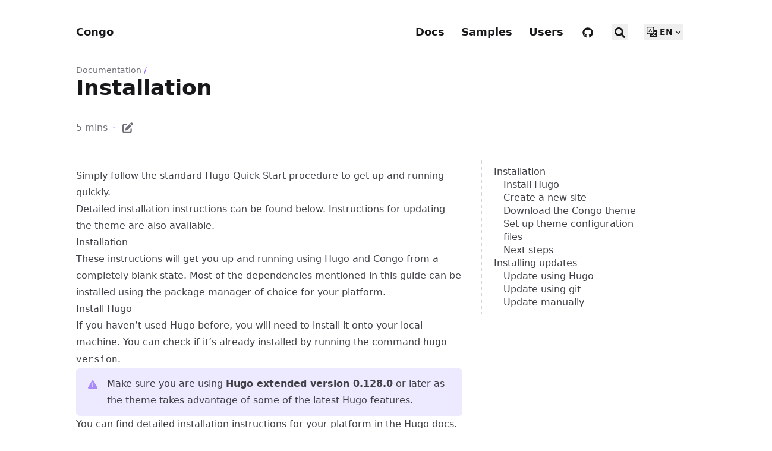

--- FILE ---
content_type: text/html; charset=utf-8
request_url: https://jpanther.github.io/congo/docs/installation/
body_size: 9591
content:
<!doctype html><html lang=en-AU dir=ltr class=scroll-smooth data-default-appearance=light data-auto-appearance=true><head><meta charset=utf-8><meta name=viewport content="width=device-width,initial-scale=1"><meta name=theme-color content="#FFFFFF"><title>Installation &#183; Congo</title><meta name=title content="Installation &#183; Congo"><script type=text/javascript src=https://jpanther.github.io/congo/js/appearance.min.8a082f81b27f3cb2ee528df0b0bdc39787034cf2cc34d4669fbc9977c929023c.js integrity="sha256-iggvgbJ/PLLuUo3wsL3Dl4cDTPLMNNRmn7yZd8kpAjw="></script><link type=text/css rel=stylesheet href=https://jpanther.github.io/congo/css/main.bundle.min.100caa677b4bc416cdd884107b203b4869f9b413a19aa57d12069fb826f1abe9.css integrity="sha256-EAyqZ3tLxBbN2IQQeyA7SGn5tBOhmqV9EgafuCbxq+k="><script defer type=text/javascript id=script-bundle src=https://jpanther.github.io/congo/js/main.bundle.min.06491ef3124aa9851f72f3ba4d90475b4f6ea18c6b5a886c054791a579c22c07.js integrity="sha256-Bkke8xJKqYUfcvO6TZBHW09uoYxrWohsBUeRpXnCLAc=" data-copy=Copy data-copied=Copied></script><meta name=description content="
      How to install the Congo theme.
    "><link rel=canonical href=https://jpanther.github.io/congo/docs/installation/><link rel=apple-touch-icon sizes=180x180 href=/congo/apple-touch-icon.png><link rel=icon type=image/png sizes=32x32 href=/congo/favicon-32x32.png><link rel=icon type=image/png sizes=16x16 href=/congo/favicon-16x16.png><link rel=manifest href=/congo/site.webmanifest><meta property="og:url" content="https://jpanther.github.io/congo/docs/installation/"><meta property="og:site_name" content="Congo"><meta property="og:title" content="Installation"><meta property="og:description" content="How to install the Congo theme."><meta property="og:locale" content="en_AU"><meta property="og:type" content="article"><meta property="article:section" content="docs"><meta property="article:published_time" content="2020-08-16T00:00:00+00:00"><meta property="article:modified_time" content="2020-08-16T00:00:00+00:00"><meta property="article:tag" content="Installation"><meta property="article:tag" content="Docs"><meta name=twitter:card content="summary"><meta name=twitter:title content="Installation"><meta name=twitter:description content="How to install the Congo theme."><script type=application/ld+json>{"@context":"https://schema.org","@type":"Article","articleSection":"Documentation","name":"Installation","headline":"Installation","description":"How to install the Congo theme.","abstract":"Learn how to get up and running using Hugo and Congo from a completely blank state. It\u0026rsquo;s the best place to start if you\u0026rsquo;re a new user.","inLanguage":"en-AU","url":"https:\/\/jpanther.github.io\/congo\/docs\/installation\/","author":{"@type":"Person","name":"Congo"},"copyrightYear":"2020","dateCreated":"2020-08-16T00:00:00\u002b00:00","datePublished":"2020-08-16T00:00:00\u002b00:00","dateModified":"2020-08-16T00:00:00\u002b00:00","keywords":["installation","docs"],"mainEntityOfPage":"true","wordCount":"999"}</script><script type=application/ld+json>{"@context":"https://schema.org","@type":"BreadcrumbList","itemListElement":[{"@type":"ListItem","item":"https://jpanther.github.io/congo/","name":"Welcome to Congo! Tada","position":1},{"@type":"ListItem","item":"https://jpanther.github.io/congo/docs/","name":"Documentation","position":2},{"@type":"ListItem","name":"Installation","position":3}]}</script><meta name=author content="Congo"><link href=https://twitter.com/ rel=me><link href=https://facebook.com/ rel=me><link href=https://linkedin.com/ rel=me><link href=https://youtube.com/ rel=me></head><body class="m-auto flex h-screen max-w-7xl flex-col bg-neutral px-6 text-lg leading-7 text-neutral-900 dark:bg-neutral-800 dark:text-neutral sm:px-14 md:px-24 lg:px-32"><div id=the-top class="absolute flex self-center"><a class="-translate-y-8 rounded-b-lg bg-primary-200 px-3 py-1 text-sm focus:translate-y-0 dark:bg-neutral-600" href=#main-content><span class="pe-2 font-bold text-primary-600 dark:text-primary-400">&darr;</span>Skip to main content</a></div><header class="py-6 font-semibold text-neutral-900 dark:text-neutral sm:py-10 print:hidden"><nav class="flex items-start justify-between sm:items-center"><div class="flex flex-row items-center"><a class="decoration-primary-500 hover:underline hover:decoration-2 hover:underline-offset-2" rel=me href=/congo/>Congo</a></div><ul class="flex list-none flex-col text-end sm:flex-row"><li class="group mb-1 sm:mb-0 sm:me-7 sm:last:me-0.5"><a href=/congo/docs/ title=Documentation><span class="decoration-primary-500 group-hover:underline group-hover:decoration-2 group-hover:underline-offset-2">Docs</span></a></li><li class="group mb-1 sm:mb-0 sm:me-7 sm:last:me-0.5"><a href=/congo/samples/ title="Content Samples"><span class="decoration-primary-500 group-hover:underline group-hover:decoration-2 group-hover:underline-offset-2">Samples</span></a></li><li class="group mb-1 sm:mb-0 sm:me-7 sm:last:me-0.5"><a href=/congo/users/ title=Users><span class="decoration-primary-500 group-hover:underline group-hover:decoration-2 group-hover:underline-offset-2">Users</span></a></li><li class="group mb-1 sm:mb-0 sm:me-7 sm:last:me-0.5"><a href=https://github.com/jpanther/congo title target=_blank><span class="group-dark:hover:text-primary-400 transition-colors group-hover:text-primary-600"><span class="icon relative inline-block px-1 align-text-bottom"><svg viewBox="0 0 496 512"><path fill="currentColor" d="M165.9 397.4c0 2-2.3 3.6-5.2 3.6-3.3.3-5.6-1.3-5.6-3.6.0-2 2.3-3.6 5.2-3.6 3-.3 5.6 1.3 5.6 3.6zm-31.1-4.5c-.7 2 1.3 4.3 4.3 4.9 2.6 1 5.6.0 6.2-2s-1.3-4.3-4.3-5.2c-2.6-.7-5.5.3-6.2 2.3zm44.2-1.7c-2.9.7-4.9 2.6-4.6 4.9.3 2 2.9 3.3 5.9 2.6 2.9-.7 4.9-2.6 4.6-4.6-.3-1.9-3-3.2-5.9-2.9zM244.8 8C106.1 8 0 113.3.0 252c0 110.9 69.8 205.8 169.5 239.2 12.8 2.3 17.3-5.6 17.3-12.1.0-6.2-.3-40.4-.3-61.4.0.0-70 15-84.7-29.8.0.0-11.4-29.1-27.8-36.6.0.0-22.9-15.7 1.6-15.4.0.0 24.9 2 38.6 25.8 21.9 38.6 58.6 27.5 72.9 20.9 2.3-16 8.8-27.1 16-33.7-55.9-6.2-112.3-14.3-112.3-110.5.0-27.5 7.6-41.3 23.6-58.9-2.6-6.5-11.1-33.3 2.6-67.9 20.9-6.5 69 27 69 27 20-5.6 41.5-8.5 62.8-8.5s42.8 2.9 62.8 8.5c0 0 48.1-33.6 69-27 13.7 34.7 5.2 61.4 2.6 67.9 16 17.7 25.8 31.5 25.8 58.9.0 96.5-58.9 104.2-114.8 110.5 9.2 7.9 17 22.9 17 46.4.0 33.7-.3 75.4-.3 83.6.0 6.5 4.6 14.4 17.3 12.1C428.2 457.8 496 362.9 496 252 496 113.3 383.5 8 244.8 8zM97.2 352.9c-1.3 1-1 3.3.7 5.2 1.6 1.6 3.9 2.3 5.2 1 1.3-1 1-3.3-.7-5.2-1.6-1.6-3.9-2.3-5.2-1zm-10.8-8.1c-.7 1.3.3 2.9 2.3 3.9 1.6 1 3.6.7 4.3-.7.7-1.3-.3-2.9-2.3-3.9-2-.6-3.6-.3-4.3.7zm32.4 35.6c-1.6 1.3-1 4.3 1.3 6.2 2.3 2.3 5.2 2.6 6.5 1 1.3-1.3.7-4.3-1.3-6.2-2.2-2.3-5.2-2.6-6.5-1zm-11.4-14.7c-1.6 1-1.6 3.6.0 5.9 1.6 2.3 4.3 3.3 5.6 2.3 1.6-1.3 1.6-3.9.0-6.2-1.4-2.3-4-3.3-5.6-2z"/></svg></span></span></a></li><li class="group mb-1 sm:mb-0 sm:me-7 sm:last:me-0.5"><button id=search-button-1 title="Search (/)">
<span class="group-dark:hover:text-primary-400 transition-colors group-hover:text-primary-600"><span class="icon relative inline-block px-1 align-text-bottom"><svg aria-hidden="true" focusable="false" data-prefix="fas" data-icon="search" class="svg-inline--fa fa-search fa-w-16" role="img" viewBox="0 0 512 512"><path fill="currentColor" d="M505 442.7 405.3 343c-4.5-4.5-10.6-7-17-7H372c27.6-35.3 44-79.7 44-128C416 93.1 322.9.0 208 0S0 93.1.0 208s93.1 208 208 208c48.3.0 92.7-16.4 128-44v16.3c0 6.4 2.5 12.5 7 17l99.7 99.7c9.4 9.4 24.6 9.4 33.9.0l28.3-28.3c9.4-9.4 9.4-24.6.1-34zM208 336c-70.7.0-128-57.2-128-128 0-70.7 57.2-128 128-128 70.7.0 128 57.2 128 128 0 70.7-57.2 128-128 128z"/></svg>
</span></span><span class="decoration-primary-500 group-hover:underline group-hover:decoration-2 group-hover:underline-offset-2"></span></button></li><li class="group mb-1 sm:mb-0 sm:me-7 sm:last:me-0.5"><div class="group relative"><button class="group-dark:hover:text-primary-400 flex w-full items-center justify-end transition-colors group-hover:text-primary-600">
<span class="icon relative inline-block px-1 align-text-bottom"><svg viewBox="0 0 16 16"><path fill="currentColor" d="M4.545 6.714 4.11 8H3l1.862-5h1.284L8 8H6.833l-.435-1.286H4.545zm1.634-.736L5.5 3.956h-.049l-.679 2.022H6.18z"/><path fill="currentColor" d="M0 2a2 2 0 012-2h7a2 2 0 012 2v3h3a2 2 0 012 2v7a2 2 0 01-2 2H7a2 2 0 01-2-2v-3H2A2 2 0 010 9V2zm2-1A1 1 0 001 2v7a1 1 0 001 1h7a1 1 0 001-1V2A1 1 0 009 1H2zm7.138 9.995c.193.301.402.583.63.846-.748.575-1.673 1.001-2.768 1.292.178.217.451.635.555.867 1.125-.359 2.08-.844 2.886-1.494.777.665 1.739 1.165 2.93 1.472.133-.254.414-.673.629-.89-1.125-.253-2.057-.694-2.82-1.284.681-.747 1.222-1.651 1.621-2.757H14V8h-3v1.047h.765c-.318.844-.74 1.546-1.272 2.13a6.066 6.066.0 01-.415-.492 1.988 1.988.0 01-.94.31z"/></svg>
</span><span class=text-sm>EN</span><span class=text-[0.6rem]><span class="icon relative inline-block px-1 align-text-bottom"><svg viewBox="0 0 512 512"><path fill="currentColor" d="M233.4 406.6c12.5 12.5 32.8 12.5 45.3.0l192-192c12.5-12.5 12.5-32.8.0-45.3s-32.8-12.5-45.3.0L256 338.7 86.6 169.4c-12.5-12.5-32.8-12.5-45.3.0s-12.5 32.8.0 45.3l192 192z"/></svg></span></span></button><div class="invisible w-full bg-transparent group-hover:visible"></div><div class="invisible absolute z-50 flex flex-col whitespace-nowrap rounded border border-neutral-300 bg-neutral text-start text-base shadow group-hover:visible ltr:right-0 rtl:left-0 dark:border-neutral-600 dark:bg-neutral-800"><div class="flex flex-grow"><a href=https://jpanther.github.io/congo/docs/installation/ class="flex w-full items-center justify-between bg-primary-100 px-2 py-1 dark:bg-primary-900">English (Australia)<span class="ms-2 w-6 text-primary-600 dark:text-primary-400"><span class="icon relative inline-block px-1 align-text-bottom"><svg viewBox="0 0 448 512"><path fill="currentColor" d="M438.6 105.4c12.5 12.5 12.5 32.7.0 45.2l-256 256c-12.5 12.5-32.7 12.5-45.2.0L9.372 278.6c-12.496-12.5-12.496-32.7.0-45.2 12.498-12.5 32.758-12.5 45.258.0L159.1 338.7 393.4 105.4c12.5-12.52 32.7-12.52 45.2.0h0z"/></svg></span></span></a></div><div class="flex flex-grow"><a href=https://jpanther.github.io/congo/ja/docs/installation/ class="w-full py-1 pe-10 ps-2 decoration-primary-500 hover:underline hover:decoration-2 hover:underline-offset-2">日本語</a></div><div class="flex flex-grow"><a href=https://jpanther.github.io/congo/zh-hans/docs/installation/ class="w-full py-1 pe-10 ps-2 decoration-primary-500 hover:underline hover:decoration-2 hover:underline-offset-2">简体中文</a></div></div></div></li></ul></nav></header><div class="relative flex grow flex-col"><main id=main-content class=grow><article><header class=max-w-prose><ol class="text-sm text-neutral-500 dark:text-neutral-400 print:hidden"><li class="hidden inline"><a class="dark:underline-neutral-600 decoration-neutral-300 hover:underline" href=https://jpanther.github.io/congo/>Welcome to Congo! :tada:</a><span class="px-1 text-primary-500">/</span></li><li class=inline><a class="dark:underline-neutral-600 decoration-neutral-300 hover:underline" href=https://jpanther.github.io/congo/docs/>Documentation</a><span class="px-1 text-primary-500">/</span></li><li class="hidden inline"><a class="dark:underline-neutral-600 decoration-neutral-300 hover:underline" href=https://jpanther.github.io/congo/docs/installation/>Installation</a><span class="px-1 text-primary-500">/</span></li></ol><h1 class="mb-8 mt-0 text-4xl font-extrabold text-neutral-900 dark:text-neutral">Installation</h1><div class="mb-10 text-base text-neutral-500 dark:text-neutral-400 print:hidden"><div class="flex flex-row flex-wrap items-center"><span title="Reading time">5 mins</span><span class="px-2 text-primary-500">&#183;</span>
<span class=mb-[2px]><a href=https://github.com/jpanther/congo/tree/dev/exampleSite/content/docs/installation/index.md class="text-lg hover:text-primary-500" rel="noopener noreferrer" target=_blank title="Edit content"><span class="icon relative inline-block px-1 align-text-bottom"><svg viewBox="0 0 512 512"><path fill="currentColor" d="M490.3 40.4c21.9 21.87 21.9 57.33.0 79.2l-30 30.1-98-97.98 30.1-30.06C414.3-.2135 449.7-.2135 471.6 21.66L490.3 40.4zM172.4 241.7 339.7 74.34l98 97.96L270.3 339.6C264.2 345.8 256.7 350.4 248.4 353.2l-88.8 29.6C150.1 385.6 141.5 383.4 135 376.1 128.6 370.5 126.4 361 129.2 352.4l29.6-88.8C161.6 255.3 166.2 247.8 172.4 241.7v0zM192 63.1c17.7.0 32 15.23 32 32 0 18.6-14.3 32-32 32H96c-17.67.0-32 15.2-32 32V416c0 17.7 14.33 32 32 32H352c17.7.0 32-14.3 32-32V319.1c0-16.8 14.3-32 32-32s32 15.2 32 32V416c0 53-43 96-96 96H96c-53.02.0-96-43-96-96V159.1c0-53 42.98-96 96-96h96z"/></svg></span></a></span></div></div></header><section class="prose mt-0 flex max-w-full flex-col dark:prose-invert lg:flex-row"><div class="order-first px-0 lg:order-last lg:max-w-xs lg:ps-8"><div class="toc pe-5 lg:sticky lg:top-10 print:hidden"><details open class="-ms-5 mt-0 overflow-hidden rounded-lg ps-5"><summary class="block cursor-pointer bg-neutral-100 py-1 ps-5 text-lg font-semibold text-neutral-800 dark:bg-neutral-700 dark:text-neutral-100 lg:hidden">Table of Contents</summary><div class="border-s border-dotted border-neutral-300 py-2 ps-5 dark:border-neutral-600"><nav id=TableOfContents><ul><li><a href=#installation>Installation</a><ul><li><a href=#install-hugo>Install Hugo</a></li><li><a href=#create-a-new-site>Create a new site</a></li><li><a href=#download-the-congo-theme>Download the Congo theme</a></li><li><a href=#set-up-theme-configuration-files>Set up theme configuration files</a></li><li><a href=#next-steps>Next steps</a></li></ul></li><li><a href=#installing-updates>Installing updates</a><ul><li><a href=#update-using-hugo>Update using Hugo</a></li><li><a href=#update-using-git>Update using git</a></li><li><a href=#update-manually>Update manually</a></li></ul></li></ul></nav></div></details></div></div><div class="min-h-0 min-w-0 max-w-prose grow"><p>Simply follow the standard Hugo <a href=https://gohugo.io/getting-started/quick-start/ target=_blank rel=noreferrer>Quick Start</a> procedure to get up and running quickly.</p><p>Detailed installation instructions can be found below. Instructions for <a href=#installing-updates>updating the theme</a> are also available.</p><h2 id=installation class="relative group">Installation <span class="absolute top-0 w-6 transition-opacity opacity-0 -start-6 not-prose group-hover:opacity-100"><a class="group-hover:text-primary-300 dark:group-hover:text-neutral-700" style=text-decoration-line:none!important href=#installation aria-label=Anchor>#</a></span></h2><p>These instructions will get you up and running using Hugo and Congo from a completely blank state. Most of the dependencies mentioned in this guide can be installed using the package manager of choice for your platform.</p><h3 id=install-hugo class="relative group">Install Hugo <span class="absolute top-0 w-6 transition-opacity opacity-0 -start-6 not-prose group-hover:opacity-100"><a class="group-hover:text-primary-300 dark:group-hover:text-neutral-700" style=text-decoration-line:none!important href=#install-hugo aria-label=Anchor>#</a></span></h3><p>If you haven&rsquo;t used Hugo before, you will need to <a href=https://gohugo.io/getting-started/installing target=_blank rel=noreferrer>install it onto your local machine</a>. You can check if it&rsquo;s already installed by running the command <code>hugo version</code>.</p><div class="flex rounded-md bg-primary-100 px-4 py-3 dark:bg-primary-900"><span class="pe-3 text-primary-400"><span class="icon relative inline-block px-1 align-text-bottom"><svg viewBox="0 0 512 512"><path fill="currentColor" d="M506.3 417 293 53c-16.33-28-57.54-28-73.98.0l-213.2 364C-10.59 444.9 9.849 480 42.74 480h426.6c32.76.0 53.26-35 36.96-63zM232 168c0-13.25 10.75-24 24-24s24 10.8 24 24v128c0 13.25-10.75 24-23.1 24S232 309.3 232 296V168zm24 248c-17.36.0-31.44-14.08-31.44-31.44s14.07-31.44 31.44-31.44 31.44 14.08 31.44 31.44C287.4 401.9 273.4 416 256 416z"/></svg>
</span></span><span class=dark:text-neutral-300>Make sure you are using <strong>Hugo extended version 0.128.0</strong> or later as the theme takes advantage of some of the latest Hugo features.</span></div><p>You can find detailed installation instructions for your platform in the <a href=https://gohugo.io/getting-started/installing target=_blank rel=noreferrer>Hugo docs</a>.</p><h3 id=create-a-new-site class="relative group">Create a new site <span class="absolute top-0 w-6 transition-opacity opacity-0 -start-6 not-prose group-hover:opacity-100"><a class="group-hover:text-primary-300 dark:group-hover:text-neutral-700" style=text-decoration-line:none!important href=#create-a-new-site aria-label=Anchor>#</a></span></h3><p>Run the command <code>hugo new site mywebsite</code> to create a new Hugo site in a directory named <code>mywebsite</code>.</p><p>Note that you can name the project directory whatever you choose, but the instructions below will assume it&rsquo;s named <code>mywebsite</code>. If you use a different name, be sure to substitute it accordingly.</p><h3 id=download-the-congo-theme class="relative group">Download the Congo theme <span class="absolute top-0 w-6 transition-opacity opacity-0 -start-6 not-prose group-hover:opacity-100"><a class="group-hover:text-primary-300 dark:group-hover:text-neutral-700" style=text-decoration-line:none!important href=#download-the-congo-theme aria-label=Anchor>#</a></span></h3><p>There several different ways to install the Congo theme into your Hugo website. From easiest to most difficult to install and maintain, they are:</p><ul><li><a href=#install-using-hugo>Hugo module</a> (recommended)</li><li><a href=#install-using-git>Git submodule</a></li><li><a href=#install-manually>Manual file copy</a></li></ul><p>If you&rsquo;re unsure, choose the Hugo module method.</p><h4 id=install-using-hugo class="relative group">Install using Hugo <span class="absolute top-0 w-6 transition-opacity opacity-0 -start-6 not-prose group-hover:opacity-100"><a class="group-hover:text-primary-300 dark:group-hover:text-neutral-700" style=text-decoration-line:none!important href=#install-using-hugo aria-label=Anchor>#</a></span></h4><p>This method is the quickest and easiest for keeping the theme up-to-date. Hugo uses <strong>Go</strong> to initialise and manage modules so you need to ensure you have <code>go</code> installed before proceeding.</p><ol><li><p><a href=https://golang.org/dl/ target=_blank rel=noreferrer>Download</a> and install Go. You can check if it&rsquo;s already installed by using the command <code>go version</code>.</p><div class="flex rounded-md bg-primary-100 px-4 py-3 dark:bg-primary-900"><span class="pe-3 text-primary-400"><span class="icon relative inline-block px-1 align-text-bottom"><svg viewBox="0 0 512 512"><path fill="currentColor" d="M506.3 417 293 53c-16.33-28-57.54-28-73.98.0l-213.2 364C-10.59 444.9 9.849 480 42.74 480h426.6c32.76.0 53.26-35 36.96-63zM232 168c0-13.25 10.75-24 24-24s24 10.8 24 24v128c0 13.25-10.75 24-23.1 24S232 309.3 232 296V168zm24 248c-17.36.0-31.44-14.08-31.44-31.44s14.07-31.44 31.44-31.44 31.44 14.08 31.44 31.44C287.4 401.9 273.4 416 256 416z"/></svg>
</span></span><span class=dark:text-neutral-300>Make sure you are using <strong>Go version 1.12</strong> or later as Hugo requires this for modules to work correctly.</span></div></li><li><p>From your Hugo project directory (that you created above), initialise modules for your website:</p><div class=highlight><pre tabindex=0 class=chroma><code class=language-shell data-lang=shell><span class=line><span class=cl><span class=c1># If you&#39;re managing your project on GitHub</span>
</span></span><span class=line><span class=cl>hugo mod init github.com/&lt;username&gt;/&lt;repo-name&gt;
</span></span><span class=line><span class=cl>
</span></span><span class=line><span class=cl><span class=c1># If you&#39;re managing your project locally</span>
</span></span><span class=line><span class=cl>hugo mod init my-project
</span></span></code></pre></div></li><li><p>Add the theme to your configuration by creating a new file <code>config/_default/module.toml</code> and adding the following:</p><div class=highlight><pre tabindex=0 class=chroma><code class=language-toml data-lang=toml><span class=line><span class=cl><span class=p>[[</span><span class=nx>imports</span><span class=p>]]</span>
</span></span><span class=line><span class=cl><span class=nx>path</span> <span class=p>=</span> <span class=s2>&#34;github.com/jpanther/congo/v2&#34;</span>
</span></span></code></pre></div></li><li><p>Start your server using <code>hugo server</code> and the theme will be downloaded automatically.</p></li><li><p>Continue to <a href=#set-up-theme-configuration-files>set up the theme configuration files</a>.</p></li></ol><h4 id=install-using-git class="relative group">Install using git <span class="absolute top-0 w-6 transition-opacity opacity-0 -start-6 not-prose group-hover:opacity-100"><a class="group-hover:text-primary-300 dark:group-hover:text-neutral-700" style=text-decoration-line:none!important href=#install-using-git aria-label=Anchor>#</a></span></h4><p>For this method you&rsquo;ll need to ensure you have <strong>Git</strong> installed on your local machine.</p><p>Change into the directory for your Hugo website (that you created above), initialise a new <code>git</code> repository and add Congo as a submodule.</p><div class=highlight><pre tabindex=0 class=chroma><code class=language-bash data-lang=bash><span class=line><span class=cl><span class=nb>cd</span> mywebsite
</span></span><span class=line><span class=cl>git init
</span></span><span class=line><span class=cl>git submodule add -b stable https://github.com/jpanther/congo.git themes/congo
</span></span></code></pre></div><p>Then continue to <a href=#set-up-theme-configuration-files>set up the theme configuration files</a>.</p><h4 id=install-manually class="relative group">Install manually <span class="absolute top-0 w-6 transition-opacity opacity-0 -start-6 not-prose group-hover:opacity-100"><a class="group-hover:text-primary-300 dark:group-hover:text-neutral-700" style=text-decoration-line:none!important href=#install-manually aria-label=Anchor>#</a></span></h4><ol><li><p>Download the latest release of the theme source code.</p><a class="inline-block !rounded-md bg-primary-600 px-4 py-1 !text-neutral !no-underline hover:!bg-primary-500 dark:bg-primary-800 dark:hover:!bg-primary-700" href=https://github.com/jpanther/congo/releases/latest target=_blank role=button>Download from Github</a></li><li><p>Extract the archive, rename the folder to <code>congo</code> and move it to the <code>themes/</code> directory inside your Hugo project&rsquo;s root folder.</p></li><li><p>Continue to <a href=#set-up-theme-configuration-files>set up the theme configuration files</a>.</p></li></ol><h3 id=set-up-theme-configuration-files class="relative group">Set up theme configuration files <span class="absolute top-0 w-6 transition-opacity opacity-0 -start-6 not-prose group-hover:opacity-100"><a class="group-hover:text-primary-300 dark:group-hover:text-neutral-700" style=text-decoration-line:none!important href=#set-up-theme-configuration-files aria-label=Anchor>#</a></span></h3><p>In the root folder of your website, delete the <code>hugo.toml</code> file that was generated by Hugo. Copy the <code>*.toml</code> config files from the theme into your <code>config/_default/</code> folder. This will ensure you have all the correct theme settings and will enable you to easily customise the theme to your needs.</p><div class="flex rounded-md bg-primary-100 px-4 py-3 dark:bg-primary-900"><span class="pe-3 text-primary-400"><span class="icon relative inline-block px-1 align-text-bottom"><svg viewBox="0 0 512 512"><path fill="currentColor" d="M506.3 417 293 53c-16.33-28-57.54-28-73.98.0l-213.2 364C-10.59 444.9 9.849 480 42.74 480h426.6c32.76.0 53.26-35 36.96-63zM232 168c0-13.25 10.75-24 24-24s24 10.8 24 24v128c0 13.25-10.75 24-23.1 24S232 309.3 232 296V168zm24 248c-17.36.0-31.44-14.08-31.44-31.44s14.07-31.44 31.44-31.44 31.44 14.08 31.44 31.44C287.4 401.9 273.4 416 256 416z"/></svg>
</span></span><span class=dark:text-neutral-300><strong>Note:</strong> You should not overwrite the <code>module.toml</code> file if one already exists in your project!</span></div><p>Depending on how you installed the theme you will find the theme config files in different places:</p><ul><li><strong>Hugo Modules:</strong> In the Hugo cache directory, or <a href="https://minhaskamal.github.io/DownGit/#/home?url=https://github.com/jpanther/congo/tree/stable/config/_default" target=_blank rel=noreferrer>download a copy</a> from GitHub</li><li><strong>Git submodule or Manual install:</strong> <code>themes/congo/config/_default</code></li></ul><p>Once you&rsquo;ve copied the files, your config folder should look like this:</p><div class=highlight><pre tabindex=0 class=chroma><code class=language-shell data-lang=shell><span class=line><span class=cl>config/_default/
</span></span><span class=line><span class=cl>├─ hugo.toml
</span></span><span class=line><span class=cl>├─ languages.en.toml
</span></span><span class=line><span class=cl>├─ markup.toml
</span></span><span class=line><span class=cl>├─ menus.toml
</span></span><span class=line><span class=cl>├─ module.toml  <span class=c1># if you installed using Hugo Modules</span>
</span></span><span class=line><span class=cl>└─ params.toml
</span></span></code></pre></div><div class="flex rounded-md bg-primary-100 px-4 py-3 dark:bg-primary-900"><span class="pe-3 text-primary-400"><span class="icon relative inline-block px-1 align-text-bottom"><svg viewBox="0 0 512 512"><path fill="currentColor" d="M506.3 417 293 53c-16.33-28-57.54-28-73.98.0l-213.2 364C-10.59 444.9 9.849 480 42.74 480h426.6c32.76.0 53.26-35 36.96-63zM232 168c0-13.25 10.75-24 24-24s24 10.8 24 24v128c0 13.25-10.75 24-23.1 24S232 309.3 232 296V168zm24 248c-17.36.0-31.44-14.08-31.44-31.44s14.07-31.44 31.44-31.44 31.44 14.08 31.44 31.44C287.4 401.9 273.4 416 256 416z"/></svg>
</span></span><span class=dark:text-neutral-300><strong>Important:</strong> If you didn&rsquo;t use Hugo Modules to install Congo, you must add the line <code>theme = "congo"</code> to the top of your <code>hugo.toml</code> file.</span></div><h3 id=next-steps class="relative group">Next steps <span class="absolute top-0 w-6 transition-opacity opacity-0 -start-6 not-prose group-hover:opacity-100"><a class="group-hover:text-primary-300 dark:group-hover:text-neutral-700" style=text-decoration-line:none!important href=#next-steps aria-label=Anchor>#</a></span></h3><p>The basic Congo installation is now complete. Continue to the <a href=https://jpanther.github.io/congo/docs/getting-started/>Getting Started</a> section to learn more about configuring the theme.</p><hr><h2 id=installing-updates class="relative group">Installing updates <span class="absolute top-0 w-6 transition-opacity opacity-0 -start-6 not-prose group-hover:opacity-100"><a class="group-hover:text-primary-300 dark:group-hover:text-neutral-700" style=text-decoration-line:none!important href=#installing-updates aria-label=Anchor>#</a></span></h2><p>From time to time there will be <a href=https://github.com/jpanther/congo/releases target=_blank rel=noreferrer>new releases</a> posted that apply fixes and add new functionality to the theme. In order to take advantage of these changes, you will need to update the theme files on your website.</p><p>How you go about this will depend on the installation method you chose when the theme was originally installed. Instructions for each method can be found below.</p><ul><li><a href=#update-using-hugo>Hugo module</a></li><li><a href=#update-using-git>Git submodule</a></li><li><a href=#update-manually>Manual file copy</a></li></ul><h3 id=update-using-hugo class="relative group">Update using Hugo <span class="absolute top-0 w-6 transition-opacity opacity-0 -start-6 not-prose group-hover:opacity-100"><a class="group-hover:text-primary-300 dark:group-hover:text-neutral-700" style=text-decoration-line:none!important href=#update-using-hugo aria-label=Anchor>#</a></span></h3><p>Hugo makes updating modules super easy. Simply change into your project directory and execute the following command:</p><div class=highlight><pre tabindex=0 class=chroma><code class=language-shell data-lang=shell><span class=line><span class=cl>hugo mod get -u
</span></span></code></pre></div><p>Hugo will automatically update any modules that are required for your project. It does this by inspecting your <code>module.toml</code> and <code>go.mod</code> files. If you have any issues with the update, check to ensure these files are still configured correctly.</p><p>Then simply rebuild your site and check everything works as expected.</p><div class="flex rounded-md bg-primary-100 px-4 py-3 dark:bg-primary-900"><span class="pe-3 text-primary-400"><span class="icon relative inline-block px-1 align-text-bottom"><svg viewBox="0 0 512 512"><path fill="currentColor" d="M506.3 417 293 53c-16.33-28-57.54-28-73.98.0l-213.2 364C-10.59 444.9 9.849 480 42.74 480h426.6c32.76.0 53.26-35 36.96-63zM232 168c0-13.25 10.75-24 24-24s24 10.8 24 24v128c0 13.25-10.75 24-23.1 24S232 309.3 232 296V168zm24 248c-17.36.0-31.44-14.08-31.44-31.44s14.07-31.44 31.44-31.44 31.44 14.08 31.44 31.44C287.4 401.9 273.4 416 256 416z"/></svg>
</span></span><span class=dark:text-neutral-300>When updating modules, sometimes Hugo will cache an older version of the theme. If this happens, clear your local cache by using the <code>hugo mod clean</code> command and then rebuild your site.</span></div><h3 id=update-using-git class="relative group">Update using git <span class="absolute top-0 w-6 transition-opacity opacity-0 -start-6 not-prose group-hover:opacity-100"><a class="group-hover:text-primary-300 dark:group-hover:text-neutral-700" style=text-decoration-line:none!important href=#update-using-git aria-label=Anchor>#</a></span></h3><p>Git submodules can be updated using the <code>git</code> command. Simply execute the following command and the latest version of the theme will be downloaded into your local repository:</p><div class=highlight><pre tabindex=0 class=chroma><code class=language-shell data-lang=shell><span class=line><span class=cl>git submodule update --remote --merge
</span></span></code></pre></div><p>Once the submodule has been updated, rebuild your site and check everything works as expected.</p><h3 id=update-manually class="relative group">Update manually <span class="absolute top-0 w-6 transition-opacity opacity-0 -start-6 not-prose group-hover:opacity-100"><a class="group-hover:text-primary-300 dark:group-hover:text-neutral-700" style=text-decoration-line:none!important href=#update-manually aria-label=Anchor>#</a></span></h3><p>Updating Congo manually requires you to download the latest copy of the theme and replace the old version in your project.</p><div class="flex rounded-md bg-primary-100 px-4 py-3 dark:bg-primary-900"><span class="pe-3 text-primary-400"><span class="icon relative inline-block px-1 align-text-bottom"><svg viewBox="0 0 512 512"><path fill="currentColor" d="M506.3 417 293 53c-16.33-28-57.54-28-73.98.0l-213.2 364C-10.59 444.9 9.849 480 42.74 480h426.6c32.76.0 53.26-35 36.96-63zM232 168c0-13.25 10.75-24 24-24s24 10.8 24 24v128c0 13.25-10.75 24-23.1 24S232 309.3 232 296V168zm24 248c-17.36.0-31.44-14.08-31.44-31.44s14.07-31.44 31.44-31.44 31.44 14.08 31.44 31.44C287.4 401.9 273.4 416 256 416z"/></svg>
</span></span><span class=dark:text-neutral-300>Note that any local customisations you have made to the theme files will be lost during this process.</span></div><ol><li><p>Download the latest release of the theme source code.</p><a class="inline-block !rounded-md bg-primary-600 px-4 py-1 !text-neutral !no-underline hover:!bg-primary-500 dark:bg-primary-800 dark:hover:!bg-primary-700" href=https://github.com/jpanther/congo/releases/latest target=_blank role=button>Download from Github</a></li><li><p>Extract the archive, rename the folder to <code>congo</code> and move it to the <code>themes/</code> directory inside your Hugo project&rsquo;s root folder. You will need to overwrite the existing directory to replace all the theme files.</p></li><li><p>Rebuild your site and check everything works as expected.</p></li></ol></div></section><footer class="max-w-prose pt-8 print:hidden"><div class=pt-8><hr class="border-dotted border-neutral-300 dark:border-neutral-600"><div class="flex justify-between pt-3"><span></span><span><a class="group flex text-right" href=https://jpanther.github.io/congo/docs/getting-started/><span class="flex flex-col"><span class="mt-[0.1rem] leading-6 group-hover:underline group-hover:decoration-primary-500">Getting Started</span>
<span class="mt-[0.1rem] text-xs text-neutral-500 dark:text-neutral-400"></span></span><span class="ms-2 text-neutral-700 transition-transform group-hover:-translate-x-[-2px] group-hover:text-primary-600 dark:text-neutral dark:group-hover:text-primary-400"><span class="ltr:inline rtl:hidden">&rarr;</span><span class="ltr:hidden rtl:inline">&larr;</span></span></a></span></div></div></footer></article></main><div class="pointer-events-none absolute bottom-0 end-0 top-[100vh] w-12" id=to-top hidden=true><a href=#the-top class="pointer-events-auto sticky top-[calc(100vh-5.5rem)] flex h-12 w-12 items-center justify-center rounded-full bg-neutral/50 text-xl text-neutral-700 backdrop-blur hover:text-primary-600 dark:bg-neutral-800/50 dark:text-neutral dark:hover:text-primary-400" aria-label="Scroll to top" title="Scroll to top">&uarr;</a></div><footer class="py-10 print:hidden"><div class="flex items-center justify-between"><div><p class="text-sm text-neutral-500 dark:text-neutral-400">© 2024 Congo contributors</p><p class="text-xs text-neutral-500 dark:text-neutral-400">Powered by <a class="hover:underline hover:decoration-primary-400 hover:text-primary-500" href=https://gohugo.io/ target=_blank rel="noopener noreferrer">Hugo</a> & <a class="hover:underline hover:decoration-primary-400 hover:text-primary-500" href=https://github.com/jpanther/congo target=_blank rel="noopener noreferrer">Congo</a></p></div><div class="flex flex-row items-center"><div class="me-14 cursor-pointer text-sm text-neutral-700 hover:text-primary-600 dark:text-neutral dark:hover:text-primary-400"><button id=appearance-switcher-0 type=button aria-label="appearance switcher"><div class="flex h-12 w-12 items-center justify-center dark:hidden" title="Switch to dark appearance"><span class="icon relative inline-block px-1 align-text-bottom"><svg viewBox="0 0 512 512"><path fill="currentColor" d="M32 256C32 132.2 132.3 32 255.8 32c11.36.0 29.7 1.668 40.9 3.746 9.616 1.777 11.75 14.63 3.279 19.44C245 86.5 211.2 144.6 211.2 207.8c0 109.7 99.71 193 208.3 172.3 9.561-1.805 16.28 9.324 10.11 16.95C387.9 448.6 324.8 480 255.8 480 132.1 480 32 379.6 32 256z"/></svg></span></div><div class="hidden h-12 w-12 items-center justify-center dark:flex" title="Switch to light appearance"><span class="icon relative inline-block px-1 align-text-bottom"><svg viewBox="0 0 512 512"><path fill="currentColor" d="M256 159.1c-53.02.0-95.1 42.98-95.1 95.1s41.2 96.9 95.1 96.9 95.1-42.98 95.1-95.1S309 159.1 256 159.1zM509.3 347l-63.2-91.9 63.15-91.01c6.332-9.125 1.104-21.74-9.826-23.72l-109-19.7-19.7-109c-1.975-10.93-14.59-16.16-23.72-9.824L256 65.89 164.1 2.736c-9.125-6.332-21.74-1.107-23.72 9.824L121.6 121.6 12.56 141.3C1.633 143.2-3.596 155.9 2.736 164.1L65.89 256 2.74 347.01c-6.332 9.125-1.105 21.74 9.824 23.72l109 19.7 19.7 109c1.975 10.93 14.59 16.16 23.72 9.824L256 446.1l91.01 63.15c9.127 6.334 21.75 1.107 23.72-9.822l19.7-109 109-19.7C510.4 368.8 515.6 356.1 509.3 347zM256 383.1c-70.69.0-127.1-57.31-127.1-127.1.0-70.69 57.31-127.1 127.1-127.1S383.1 186.2 383.1 256c0 70.7-56.4 127.1-127.1 127.1z"/></svg></span></div></button></div></div></div></footer><div id=search-wrapper class="invisible fixed inset-0 z-50 flex h-screen w-screen cursor-default flex-col bg-neutral-500/50 p-4 backdrop-blur-sm dark:bg-neutral-900/50 sm:p-6 md:p-[10vh] lg:p-[12vh]" data-url=https://jpanther.github.io/congo/><div id=search-modal class="top-20 mx-auto flex min-h-0 w-full max-w-3xl flex-col rounded-md border border-neutral-200 bg-neutral shadow-lg dark:border-neutral-700 dark:bg-neutral-800"><header class="relative z-10 flex flex-none items-center justify-between px-2"><form class="flex min-w-0 flex-auto items-center"><div class="flex h-8 w-8 items-center justify-center text-neutral-400"><span class="icon relative inline-block px-1 align-text-bottom"><svg aria-hidden="true" focusable="false" data-prefix="fas" data-icon="search" class="svg-inline--fa fa-search fa-w-16" role="img" viewBox="0 0 512 512"><path fill="currentColor" d="M505 442.7 405.3 343c-4.5-4.5-10.6-7-17-7H372c27.6-35.3 44-79.7 44-128C416 93.1 322.9.0 208 0S0 93.1.0 208s93.1 208 208 208c48.3.0 92.7-16.4 128-44v16.3c0 6.4 2.5 12.5 7 17l99.7 99.7c9.4 9.4 24.6 9.4 33.9.0l28.3-28.3c9.4-9.4 9.4-24.6.1-34zM208 336c-70.7.0-128-57.2-128-128 0-70.7 57.2-128 128-128 70.7.0 128 57.2 128 128 0 70.7-57.2 128-128 128z"/></svg></span></div><input type=search id=search-query class="mx-1 flex h-12 flex-auto appearance-none bg-transparent focus:outline-dotted focus:outline-2 focus:outline-transparent" placeholder=Search tabindex=0></form><button id=close-search-button class="flex h-8 w-8 items-center justify-center text-neutral-700 hover:text-primary-600 dark:text-neutral dark:hover:text-primary-400" title="Close (Esc)">
<span class="icon relative inline-block px-1 align-text-bottom"><svg viewBox="0 0 320 512"><path fill="currentColor" d="M310.6 361.4c12.5 12.5 12.5 32.75.0 45.25C304.4 412.9 296.2 416 288 416s-16.38-3.125-22.62-9.375L160 301.3 54.63 406.6C48.38 412.9 40.19 416 32 416S15.63 412.9 9.375 406.6c-12.5-12.5-12.5-32.75.0-45.25l105.4-105.4L9.375 150.6c-12.5-12.5-12.5-32.75.0-45.25s32.75-12.5 45.25.0L160 210.8l105.4-105.4c12.5-12.5 32.75-12.5 45.25.0s12.5 32.75.0 45.25l-105.4 105.4L310.6 361.4z"/></svg></span></button></header><section class="flex-auto overflow-auto px-2"><ul id=search-results></ul></section></div></div></div></body></html>

--- FILE ---
content_type: application/javascript; charset=utf-8
request_url: https://jpanther.github.io/congo/js/main.bundle.min.06491ef3124aa9851f72f3ba4d90475b4f6ea18c6b5a886c054791a579c22c07.js
body_size: 12311
content:
e=this,t=function(){"use strict";function R(e,t){var n,s=Object.keys(e);return Object.getOwnPropertySymbols&&(n=Object.getOwnPropertySymbols(e),t&&(n=n.filter(function(t){return Object.getOwnPropertyDescriptor(e,t).enumerable})),s.push.apply(s,n)),s}function h(e){for(var t,n=1;n<arguments.length;n++)t=null!=arguments[n]?arguments[n]:{},n%2?R(Object(t),!0).forEach(function(n){x(e,n,t[n])}):Object.getOwnPropertyDescriptors?Object.defineProperties(e,Object.getOwnPropertyDescriptors(t)):R(Object(t)).forEach(function(n){Object.defineProperty(e,n,Object.getOwnPropertyDescriptor(t,n))});return e}function k(e){return k="function"==typeof Symbol&&"symbol"==typeof Symbol.iterator?function(e){return typeof e}:function(e){return e&&"function"==typeof Symbol&&e.constructor===Symbol&&e!==Symbol.prototype?"symbol":typeof e},k(e)}function t(e,t){if(!(e instanceof t))throw new TypeError("Cannot call a class as a function")}function F(e,t){for(var n,s=0;s<t.length;s++)n=t[s],n.enumerable=n.enumerable,n.configurable=!0,"value"in n&&(n.writable=!0),Object.defineProperty(e,N(n.key),n)}function n(e,t,n){return t&&F(e.prototype,t),n&&F(e,n),Object.defineProperty(e,"prototype",{writable:!1}),e}function x(e,t,n){return(t=N(t))in e?Object.defineProperty(e,t,{value:n,enumerable:!0,configurable:!0,writable:!0}):e[t]=n,e}function r(e,t){if("function"!=typeof t&&null!==t)throw new TypeError("Super expression must either be null or a function");e.prototype=Object.create(t&&t.prototype,{constructor:{value:e,writable:!0,configurable:!0}}),Object.defineProperty(e,"prototype",{writable:!1}),t&&v(e,t)}function g(e){return g=Object.setPrototypeOf?Object.getPrototypeOf.bind():function(e){return e.__proto__||Object.getPrototypeOf(e)},g(e)}function v(e,t){return v=Object.setPrototypeOf?Object.setPrototypeOf.bind():function(e,t){return e.__proto__=t,e},v(e,t)}function de(e,t){if(t&&("object"==typeof t||"function"==typeof t))return t;if(0[0]!==t)throw new TypeError("Derived constructors may only return object or undefined");return function(e){if(0[0]===e)throw new ReferenceError("this hasn't been initialised - super() hasn't been called");return e}(e)}function l(e){var t=function(){if("undefined"==typeof Reflect||!Reflect.construct)return!1;if(Reflect.construct.sham)return!1;if("function"==typeof Proxy)return!0;try{return Boolean.prototype.valueOf.call(Reflect.construct(Boolean,[],function(){})),!0}catch{return!1}}();return function(){var n,o,s=g(e);return t?(o=g(this).constructor,n=Reflect.construct(s,arguments,o)):n=s.apply(this,arguments),de(this,n)}}function d(e){return function(e){if(Array.isArray(e))return C(e)}(e)||function(e){if("undefined"!=typeof Symbol&&null!=e[Symbol.iterator]||null!=e["@@iterator"])return Array.from(e)}(e)||function(e,t){if(e){if("string"==typeof e)return C(e,t);var n=Object.prototype.toString.call(e).slice(8,-1);return"Object"===n&&e.constructor&&(n=e.constructor.name),"Map"===n||"Set"===n?Array.from(e):"Arguments"===n||/^(?:Ui|I)nt(?:8|16|32)(?:Clamped)?Array$/.test(n)?C(e,t):0[0]}}(e)||function(){throw new TypeError(`Invalid attempt to spread non-iterable instance.
In order to be iterable, non-array objects must have a [Symbol.iterator]() method.`)}()}function C(e,t){(t==null||t>e.length)&&(t=e.length);for(var n=0,s=new Array(t);n<t;n++)s[n]=e[n];return s}function N(e){var t=function(e,t){if("object"!=typeof e||null===e)return e;var n,s=e[Symbol.toPrimitive];if(0[0]!==s){if(n=s.call(e,t||"default"),"object"!=typeof n)return n;throw new TypeError("@@toPrimitive must return a primitive value.")}return("string"===t?String:Number)(e)}(e,"string");return"symbol"==typeof t?t:String(t)}function i(e){return Array.isArray?Array.isArray(e):"[object Array]"===P(e)}A=1/0;function oe(e){return e==null?"":function(e){if("string"==typeof e)return e;var t=e+"";return"0"==t&&1/e==-A?"-0":t}(e)}function o(e){return"string"==typeof e}function $(e){return"number"==typeof e}function J(e){return!0===e||!1===e||function(e){return B(e)&&null!==e}(e)&&"[object Boolean]"==P(e)}function B(e){return"object"===k(e)}function s(e){return e!=null}function O(e){return!e.trim().length}function P(e){return e==null?0[0]===e?"[object Undefined]":"[object Null]":Object.prototype.toString.call(e)}var ie=function(e){return"Missing ".concat(e," property in key")},ae=function(e){return"Property 'weight' in key '".concat(e,"' must be a positive integer")},z=Object.prototype.hasOwnProperty,pe=function(){function e(n){var s,o=this;t(this,e),this._keys=[],this._keyMap={},s=0,n.forEach(function(e){var t=H(e);o._keys.push(t),o._keyMap[t.id]=t,s+=t.weight}),this._keys.forEach(function(e){e.weight/=s})}return n(e,[{key:"get",value:function(e){return this._keyMap[e]}},{key:"keys",value:function(){return this._keys}},{key:"toJSON",value:function(){return JSON.stringify(this._keys)}}]),e}();function H(e){var t,n=null,s=null,a=null,r=1,c=null;if(o(e)||i(e))a=e,n=M(e),s=_(e);else{if(!z.call(e,"name"))throw new Error(ie("name"));if(t=e.name,a=t,z.call(e,"weight")&&(r=e.weight)<=0)throw new Error(ae(t));n=M(t),s=_(t),c=e.getFn}return{path:n,id:s,weight:r,src:a,getFn:c}}function M(e){return i(e)?e:e.split(".")}function _(e){return i(e)?e.join("."):e}var ue={useExtendedSearch:!1,getFn:function(e,t){var n=[],a=!1;return function e(t,r,c){if(s(t))if(r[c]){if(l=t[r[c]],!s(l))return;if(c===r.length-1&&(o(l)||$(l)||J(l)))n.push(oe(l));else if(i(l)){a=!0;for(var l,d=0,u=l.length;d<u;d+=1)e(l[d],r,c+1)}else r.length&&e(l,r,c+1)}else n.push(t)}(e,o(t)?t.split("."):t,0),a?n:n[0]},ignoreLocation:!1,ignoreFieldNorm:!1,fieldNormWeight:1},e=h(h(h(h({},{isCaseSensitive:!1,ignoreDiacritics:!1,includeScore:!1,keys:[],shouldSort:!0,sortFn:function(e,t){return e.score===t.score?e.idx<t.idx?-1:1:e.score<t.score?-1:1}}),{includeMatches:!1,findAllMatches:!1,minMatchCharLength:1}),{location:0,threshold:.6,distance:100}),ue),ce=/[^ ]+/g,E=function(){function a(){var n=arguments.length>0&&0[0]!==arguments[0]?arguments[0]:{},s=n.getFn,i=0[0]===s?e.getFn:s,o=n.fieldNormWeight,r=0[0]===o?e.fieldNormWeight:o;t(this,a),this.norm=function(){var n=arguments.length>0&&0[0]!==arguments[0]?arguments[0]:1,s=arguments.length>1&&0[0]!==arguments[1]?arguments[1]:3,e=new Map,t=10**s;return{get:function(s){if(o=s.match(ce).length,e.has(o))return e.get(o);var o,a=1/o**(.5*n),i=parseFloat(Math.round(a*t)/t);return e.set(o,i),i},clear:function(){e.clear()}}}(r,3),this.getFn=i,this.isCreated=!1,this.setIndexRecords()}return n(a,[{key:"setSources",value:function(){var e=arguments.length>0&&0[0]!==arguments[0]?arguments[0]:[];this.docs=e}},{key:"setIndexRecords",value:function(){var e=arguments.length>0&&0[0]!==arguments[0]?arguments[0]:[];this.records=e}},{key:"setKeys",value:function(){var t=this,e=arguments.length>0&&0[0]!==arguments[0]?arguments[0]:[];this.keys=e,this._keysMap={},e.forEach(function(e,n){t._keysMap[e.id]=n})}},{key:"create",value:function(){var e=this;!this.isCreated&&this.docs.length&&(this.isCreated=!0,o(this.docs[0])?this.docs.forEach(function(t,n){e._addString(t,n)}):this.docs.forEach(function(t,n){e._addObject(t,n)}),this.norm.clear())}},{key:"add",value:function(e){var t=this.size();o(e)?this._addString(e,t):this._addObject(e,t)}},{key:"removeAt",value:function(e){this.records.splice(e,1);for(var t=e,n=this.size();t<n;t+=1)this.records[t].i-=1}},{key:"getValueForItemAtKeyId",value:function(e,t){return e[this._keysMap[t]]}},{key:"size",value:function(){return this.records.length}},{key:"_addString",value:function(e,t){if(s(e)&&!O(e)){var n={v:e,i:t,n:this.norm.get(e)};this.records.push(n)}}},{key:"_addObject",value:function(e,t){var n=this,a={i:t,$:{}};this.keys.forEach(function(t,r){if(c=t.getFn?t.getFn(e):n.getFn(e,t.path),s(c))if(i(c)){for(u=[],d=[{nestedArrIndex:-1,value:c}];d.length;){var c,d,u,m,f,h=d.pop(),p=h.nestedArrIndex,l=h.value;s(l)&&(o(l)&&!O(l)?(m={v:l,i:p,n:n.norm.get(l)},u.push(m)):i(l)&&l.forEach(function(e,t){d.push({nestedArrIndex:t,value:e})}))}a.$[r]=u}else o(c)&&!O(c)&&(f={v:c,n:n.norm.get(c)},a.$[r]=f)}),this.records.push(a)}},{key:"toJSON",value:function(){return{keys:this.keys,records:this.records}}}]),a}();function L(t,n){var o=arguments.length>2&&0[0]!==arguments[2]?arguments[2]:{},i=o.getFn,r=0[0]===i?e.getFn:i,a=o.fieldNormWeight,c=0[0]===a?e.fieldNormWeight:a,s=new E({getFn:r,fieldNormWeight:c});return s.setKeys(t.map(H)),s.setSources(n),s.create(),s}function p(t){var s,n=arguments.length>1&&0[0]!==arguments[1]?arguments[1]:{},d=n.errors,f=0[0]===d?0:d,l=n.currentLocation,u=0[0]===l?0:l,a=n.expectedLocation,h=0[0]===a?0:a,r=n.distance,c=0[0]===r?e.distance:r,i=n.ignoreLocation,m=0[0]===i?e.ignoreLocation:i,o=f/t.length;return m?o:(s=Math.abs(h-u),c?o+s/c:s?1:o)}a=32;function K(t,n,s){var o,r,f,v,b,w,k,A,H,c=arguments.length>3&&0[0]!==arguments[3]?arguments[3]:{},F=c.location,$=0[0]===F?e.location:F,R=c.distance,C=0[0]===R?e.distance:R,N=c.threshold,V=0[0]===N?e.threshold:N,I=c.findAllMatches,W=0[0]===I?e.findAllMatches:I,P=c.minMatchCharLength,z=0[0]===P?e.minMatchCharLength:P,B=c.includeMatches,D=0[0]===B?e.includeMatches:B,L=c.ignoreLocation,y=0[0]===L?e.ignoreLocation:L;if(n.length>a)throw new Error("Pattern length exceeds max of ".concat(a,"."));for(var _,d=n.length,g=t.length,i=Math.max(0,Math.min($,g)),m=V,h=i,x=z>1||D,S=x?Array(g):[];(_=t.indexOf(n,h))>-1;)if(H=p(n,{currentLocation:_,expectedLocation:i,distance:C,ignoreLocation:y}),m=Math.min(H,m),h=_+d,x)for(b=0;b<d;)S[_+b]=1,b+=1;for(var h=-1,O=[],E=1,j=d+g,U=1<<d-1,l=0;l<d;l+=1){for(f=0,r=j;f<r;)p(n,{errors:l,currentLocation:i+r,expectedLocation:i,distance:C,ignoreLocation:y})<=m?f=r:j=r,r=Math.floor((j-f)/2+f);var j=r,T=Math.max(1,i-r+1),M=W?g:Math.min(i+r,g)+d,u=Array(M+2);u[M+1]=(1<<l)-1;for(o=M;o>=T;o-=1)if(v=o-1,A=s[t.charAt(v)],x&&(S[v]=+!!A),u[o]=(u[o+1]<<1|1)&A,l&&(u[o]|=(O[o+1]|O[o])<<1|1|O[o+1]),u[o]&U&&(E=p(n,{errors:l,currentLocation:v,expectedLocation:i,distance:C,ignoreLocation:y}))<=m){if(m=E,(h=v)<=i)break;T=Math.max(1,2*i-h)}if(p(n,{errors:l+1,currentLocation:i,expectedLocation:i,distance:C,ignoreLocation:y})>m)break;O=u}return w={isMatch:h>=0,score:Math.max(.001,E)},x&&(k=function(){for(var i,s=arguments.length>0&&0[0]!==arguments[0]?arguments[0]:[],a=arguments.length>1&&0[0]!==arguments[1]?arguments[1]:e.minMatchCharLength,o=[],t=-1,r=-1,n=0,c=s.length;n<c;n+=1)i=s[n],i&&-1===t?t=n:i||-1===t||((r=n-1)-t+1>=a&&o.push([t,r]),t=-1);return s[n-1]&&n-t>=a&&o.push([t,n-1]),o}(S,z),k.length?D&&(w.indices=k):w.isMatch=!1),w}function ee(e){for(var s,n={},t=0,o=e.length;t<o;t+=1)s=e.charAt(t),n[s]=(n[s]||0)|1<<o-t-1;return n}var m=String.prototype.normalize?function(e){return e.normalize("NFD").replace(/[\u0300-\u036F\u0483-\u0489\u0591-\u05BD\u05BF\u05C1\u05C2\u05C4\u05C5\u05C7\u0610-\u061A\u064B-\u065F\u0670\u06D6-\u06DC\u06DF-\u06E4\u06E7\u06E8\u06EA-\u06ED\u0711\u0730-\u074A\u07A6-\u07B0\u07EB-\u07F3\u07FD\u0816-\u0819\u081B-\u0823\u0825-\u0827\u0829-\u082D\u0859-\u085B\u08D3-\u08E1\u08E3-\u0903\u093A-\u093C\u093E-\u094F\u0951-\u0957\u0962\u0963\u0981-\u0983\u09BC\u09BE-\u09C4\u09C7\u09C8\u09CB-\u09CD\u09D7\u09E2\u09E3\u09FE\u0A01-\u0A03\u0A3C\u0A3E-\u0A42\u0A47\u0A48\u0A4B-\u0A4D\u0A51\u0A70\u0A71\u0A75\u0A81-\u0A83\u0ABC\u0ABE-\u0AC5\u0AC7-\u0AC9\u0ACB-\u0ACD\u0AE2\u0AE3\u0AFA-\u0AFF\u0B01-\u0B03\u0B3C\u0B3E-\u0B44\u0B47\u0B48\u0B4B-\u0B4D\u0B56\u0B57\u0B62\u0B63\u0B82\u0BBE-\u0BC2\u0BC6-\u0BC8\u0BCA-\u0BCD\u0BD7\u0C00-\u0C04\u0C3E-\u0C44\u0C46-\u0C48\u0C4A-\u0C4D\u0C55\u0C56\u0C62\u0C63\u0C81-\u0C83\u0CBC\u0CBE-\u0CC4\u0CC6-\u0CC8\u0CCA-\u0CCD\u0CD5\u0CD6\u0CE2\u0CE3\u0D00-\u0D03\u0D3B\u0D3C\u0D3E-\u0D44\u0D46-\u0D48\u0D4A-\u0D4D\u0D57\u0D62\u0D63\u0D82\u0D83\u0DCA\u0DCF-\u0DD4\u0DD6\u0DD8-\u0DDF\u0DF2\u0DF3\u0E31\u0E34-\u0E3A\u0E47-\u0E4E\u0EB1\u0EB4-\u0EB9\u0EBB\u0EBC\u0EC8-\u0ECD\u0F18\u0F19\u0F35\u0F37\u0F39\u0F3E\u0F3F\u0F71-\u0F84\u0F86\u0F87\u0F8D-\u0F97\u0F99-\u0FBC\u0FC6\u102B-\u103E\u1056-\u1059\u105E-\u1060\u1062-\u1064\u1067-\u106D\u1071-\u1074\u1082-\u108D\u108F\u109A-\u109D\u135D-\u135F\u1712-\u1714\u1732-\u1734\u1752\u1753\u1772\u1773\u17B4-\u17D3\u17DD\u180B-\u180D\u1885\u1886\u18A9\u1920-\u192B\u1930-\u193B\u1A17-\u1A1B\u1A55-\u1A5E\u1A60-\u1A7C\u1A7F\u1AB0-\u1ABE\u1B00-\u1B04\u1B34-\u1B44\u1B6B-\u1B73\u1B80-\u1B82\u1BA1-\u1BAD\u1BE6-\u1BF3\u1C24-\u1C37\u1CD0-\u1CD2\u1CD4-\u1CE8\u1CED\u1CF2-\u1CF4\u1CF7-\u1CF9\u1DC0-\u1DF9\u1DFB-\u1DFF\u20D0-\u20F0\u2CEF-\u2CF1\u2D7F\u2DE0-\u2DFF\u302A-\u302F\u3099\u309A\uA66F-\uA672\uA674-\uA67D\uA69E\uA69F\uA6F0\uA6F1\uA802\uA806\uA80B\uA823-\uA827\uA880\uA881\uA8B4-\uA8C5\uA8E0-\uA8F1\uA8FF\uA926-\uA92D\uA947-\uA953\uA980-\uA983\uA9B3-\uA9C0\uA9E5\uAA29-\uAA36\uAA43\uAA4C\uAA4D\uAA7B-\uAA7D\uAAB0\uAAB2-\uAAB4\uAAB7\uAAB8\uAABE\uAABF\uAAC1\uAAEB-\uAAEF\uAAF5\uAAF6\uABE3-\uABEA\uABEC\uABED\uFB1E\uFE00-\uFE0F\uFE20-\uFE2F]/g,"")}:function(e){return e},V=function(){function s(n){var i,r,l,x=this,o=arguments.length>1&&0[0]!==arguments[1]?arguments[1]:{},h=o.location,A=0[0]===h?e.location:h,u=o.threshold,E=0[0]===u?e.threshold:u,v=o.distance,F=0[0]===v?e.distance:v,f=o.includeMatches,S=0[0]===f?e.includeMatches:f,g=o.findAllMatches,k=0[0]===g?e.findAllMatches:g,d=o.minMatchCharLength,O=0[0]===d?e.minMatchCharLength:d,y=o.isCaseSensitive,_=0[0]===y?e.isCaseSensitive:y,w=o.ignoreDiacritics,j=0[0]===w?e.ignoreDiacritics:w,b=o.ignoreLocation,C=0[0]===b?e.ignoreLocation:b;if(t(this,s),this.options={location:A,threshold:E,distance:F,includeMatches:S,findAllMatches:k,minMatchCharLength:O,isCaseSensitive:_,ignoreDiacritics:j,ignoreLocation:C},n=_?n:n.toLowerCase(),n=j?m(n):n,this.pattern=n,this.chunks=[],this.pattern.length)if(r=function(e,t){x.chunks.push({pattern:e,alphabet:ee(e),startIndex:t})},i=this.pattern.length,i>a){for(var c=0,p=i%a,M=i-p;c<M;)r(this.pattern.substr(c,a),c),c+=a;p&&(l=i-a,r(this.pattern.substr(l),l))}else r(this.pattern,0)}return n(s,[{key:"searchIn",value:function(e){var o=this.options,v=o.isCaseSensitive,b=o.ignoreDiacritics,r=o.includeMatches;if(e=v?e:e.toLowerCase(),e=b?m(e):e,this.pattern===e)return i={isMatch:!0,score:0},r&&(i.indices=[[0,e.length-1]]),i;var i,a,t=this.options,l=t.location,g=t.distance,p=t.threshold,u=t.findAllMatches,h=t.minMatchCharLength,f=t.ignoreLocation,s=[],c=0,n=!1;return this.chunks.forEach(function(t){var m=t.pattern,v=t.alphabet,b=t.startIndex,o=K(e,m,v,{location:l+b,distance:g,threshold:p,findAllMatches:u,minMatchCharLength:h,includeMatches:r,ignoreLocation:f}),i=o.isMatch,j=o.score,a=o.indices;i&&(n=!0),c+=j,i&&a&&(s=[].concat(d(s),d(a)))}),a={isMatch:n,score:n?c/this.chunks.length:1},n&&r&&(a.indices=s),a}}]),s}(),c=function(){function e(n){t(this,e),this.pattern=n}return n(e,[{key:"search",value:function(){}}],[{key:"isMultiMatch",value:function(e){return W(e,this.multiRegex)}},{key:"isSingleMatch",value:function(e){return W(e,this.singleRegex)}}]),e}();function W(e,t){var n=e.match(t);return n?n[1]:null}var a,u,A,Z=function(e){r(s,e);var o=l(s);function s(e){return t(this,s),o.call(this,e)}return n(s,[{key:"search",value:function(e){var t=e===this.pattern;return{isMatch:t,score:t?0:1,indices:[0,this.pattern.length-1]}}}],[{key:"type",get:function(){return"exact"}},{key:"multiRegex",get:function(){return/^="(.*)"$/}},{key:"singleRegex",get:function(){return/^=(.*)$/}}]),s}(c),Q=function(e){r(s,e);var o=l(s);function s(e){return t(this,s),o.call(this,e)}return n(s,[{key:"search",value:function(e){var t=-1===e.indexOf(this.pattern);return{isMatch:t,score:t?0:1,indices:[0,e.length-1]}}}],[{key:"type",get:function(){return"inverse-exact"}},{key:"multiRegex",get:function(){return/^!"(.*)"$/}},{key:"singleRegex",get:function(){return/^!(.*)$/}}]),s}(c),se=function(e){r(s,e);var o=l(s);function s(e){return t(this,s),o.call(this,e)}return n(s,[{key:"search",value:function(e){var t=e.startsWith(this.pattern);return{isMatch:t,score:t?0:1,indices:[0,this.pattern.length-1]}}}],[{key:"type",get:function(){return"prefix-exact"}},{key:"multiRegex",get:function(){return/^\^"(.*)"$/}},{key:"singleRegex",get:function(){return/^\^(.*)$/}}]),s}(c),Y=function(e){r(s,e);var o=l(s);function s(e){return t(this,s),o.call(this,e)}return n(s,[{key:"search",value:function(e){var t=!e.startsWith(this.pattern);return{isMatch:t,score:t?0:1,indices:[0,e.length-1]}}}],[{key:"type",get:function(){return"inverse-prefix-exact"}},{key:"multiRegex",get:function(){return/^!\^"(.*)"$/}},{key:"singleRegex",get:function(){return/^!\^(.*)$/}}]),s}(c),G=function(e){r(s,e);var o=l(s);function s(e){return t(this,s),o.call(this,e)}return n(s,[{key:"search",value:function(e){var t=e.endsWith(this.pattern);return{isMatch:t,score:t?0:1,indices:[e.length-this.pattern.length,e.length-1]}}}],[{key:"type",get:function(){return"suffix-exact"}},{key:"multiRegex",get:function(){return/^"(.*)"\$$/}},{key:"singleRegex",get:function(){return/^(.*)\$$/}}]),s}(c),X=function(e){r(s,e);var o=l(s);function s(e){return t(this,s),o.call(this,e)}return n(s,[{key:"search",value:function(e){var t=!e.endsWith(this.pattern);return{isMatch:t,score:t?0:1,indices:[0,e.length-1]}}}],[{key:"type",get:function(){return"inverse-suffix-exact"}},{key:"multiRegex",get:function(){return/^!"(.*)"\$$/}},{key:"singleRegex",get:function(){return/^!(.*)\$$/}}]),s}(c),S=function(s){r(o,s);var i=l(o);function o(n){var d,s=arguments.length>1&&0[0]!==arguments[1]?arguments[1]:{},r=s.location,O=0[0]===r?e.location:r,l=s.threshold,g=0[0]===l?e.threshold:l,u=s.distance,_=0[0]===u?e.distance:u,m=s.includeMatches,j=0[0]===m?e.includeMatches:m,p=s.findAllMatches,v=0[0]===p?e.findAllMatches:p,a=s.minMatchCharLength,b=0[0]===a?e.minMatchCharLength:a,f=s.isCaseSensitive,y=0[0]===f?e.isCaseSensitive:f,h=s.ignoreDiacritics,w=0[0]===h?e.ignoreDiacritics:h,c=s.ignoreLocation,x=0[0]===c?e.ignoreLocation:c;return t(this,o),(d=i.call(this,n))._bitapSearch=new V(n,{location:O,threshold:g,distance:_,includeMatches:j,findAllMatches:v,minMatchCharLength:b,isCaseSensitive:y,ignoreDiacritics:w,ignoreLocation:x}),d}return n(o,[{key:"search",value:function(e){return this._bitapSearch.searchIn(e)}}],[{key:"type",get:function(){return"fuzzy"}},{key:"multiRegex",get:function(){return/^"(.*)"$/}},{key:"singleRegex",get:function(){return/^(.*)$/}}]),o}(c),U=function(e){r(s,e);var o=l(s);function s(e){return t(this,s),o.call(this,e)}return n(s,[{key:"search",value:function(e){for(var t,o,n=0,s=[],i=this.pattern.length;(t=e.indexOf(this.pattern,n))>-1;)n=t+i,s.push([t,n-1]);return o=!!s.length,{isMatch:o,score:o?0:1,indices:s}}}],[{key:"type",get:function(){return"include"}},{key:"multiRegex",get:function(){return/^'"(.*)"$/}},{key:"singleRegex",get:function(){return/^'(.*)$/}}]),s}(c),j=[Z,U,se,Y,X,G,Q,S],I=j.length,te=/ +(?=(?:[^"]*"[^"]*")*[^"]*$)/,ne=new Set([S.type,U.type]),q=function(){function s(n){var o=arguments.length>1&&0[0]!==arguments[1]?arguments[1]:{},a=o.isCaseSensitive,r=0[0]===a?e.isCaseSensitive:a,c=o.ignoreDiacritics,l=0[0]===c?e.ignoreDiacritics:c,d=o.includeMatches,O=0[0]===d?e.includeMatches:d,h=o.minMatchCharLength,v=0[0]===h?e.minMatchCharLength:h,f=o.ignoreLocation,_=0[0]===f?e.ignoreLocation:f,g=o.findAllMatches,b=0[0]===g?e.findAllMatches:g,i=o.location,y=0[0]===i?e.location:i,p=o.threshold,w=0[0]===p?e.threshold:p,u=o.distance,x=0[0]===u?e.distance:u;t(this,s),this.query=null,this.options={isCaseSensitive:r,ignoreDiacritics:l,includeMatches:O,minMatchCharLength:v,findAllMatches:b,ignoreLocation:_,location:y,threshold:w,distance:x},n=r?n:n.toLowerCase(),n=l?m(n):n,this.pattern=n,this.query=function(e){var t=arguments.length>1&&0[0]!==arguments[1]?arguments[1]:{};return e.split("|").map(function(e){for(var a,r,c,l,d=e.trim().split(te).filter(function(e){return e&&!!e.trim()}),s=[],o=0,h=d.length;o<h;o+=1){for(var u=d[o],i=!1,n=-1;!i&&++n<I;)a=j[n],r=a.isMultiMatch(u),r&&(s.push(new a(r,t)),i=!0);if(!i)for(n=-1;++n<I;)if(c=j[n],l=c.isSingleMatch(u),l){s.push(new c(l,t));break}}return s})}(this.pattern,this.options)}return n(s,[{key:"searchIn",value:function(e){if(o=this.query,!o)return{isMatch:!1,score:1};var a=this.options,h=a.includeMatches,w=a.isCaseSensitive,b=a.ignoreDiacritics;e=w?e:e.toLowerCase(),e=b?m(e):e;for(var s,o,i,r,f,v,n=0,t=[],c=0,l=0,j=o.length;l<j;l+=1){i=o[l],t.length=0;for(n=0,s=0,f=i.length;s<f;s+=1){var p=i[s],u=p.search(e),y=u.isMatch,g=u.indices,_=u.score;if(!y){c=0,n=0,t.length=0;break}n+=1,c+=_,h&&(v=p.constructor.type,ne.has(v)?t=[].concat(d(t),d(g)):t.push(g))}if(n)return r={isMatch:!0,score:c/n},h&&(r.indices=t),r}return{isMatch:!1,score:1}}}],[{key:"condition",value:function(e,t){return t.useExtendedSearch}}]),s}(),f=[];function w(e,t){for(var s,n=0,o=f.length;n<o;n+=1)if(s=f[n],s.condition(e,t))return new s(e,t);return new V(e,t)}var y="$and",re="$or",D="$path",le="$val",b=function(e){return!!e[y]||!!e[re]},T=function(e){return x({},y,Object.keys(e).map(function(t){return x({},t,e[t])}))};function he(e,t){var n=(arguments.length>2&&0[0]!==arguments[2]?arguments[2]:{}).auto,s=0[0]===n||n;return b(e)||(e=T(e)),function e(n){var r,c,d,u,a=Object.keys(n),l=function(e){return!!e[D]}(n);if(!l&&a.length>1&&!b(n))return e(T(n));if(function(e){return!i(e)&&B(e)&&!b(e)}(n)){if(r=l?n[D]:a[0],c=l?n[le]:n[r],!o(c))throw new Error(function(e){return"Invalid value for key ".concat(e)}(r));return d={keyId:_(r),pattern:c},s&&(d.searcher=w(c,t)),d}return u={children:[],operator:a[0]},a.forEach(function(t){var s=n[t];i(s)&&s.forEach(function(t){u.children.push(e(t))})}),u}(e)}function me(e,t){var n=e.matches;t.matches=[],s(n)&&n.forEach(function(e){if(s(e.indices)&&e.indices.length){var n={indices:e.indices,value:e.value};e.key&&(n.key=e.key.src),e.idx>-1&&(n.refIndex=e.idx),t.matches.push(n)}})}function fe(e,t){t.score=e.score}return u=function(){function a(n){var s=arguments.length>1&&0[0]!==arguments[1]?arguments[1]:{},o=arguments.length>2?arguments[2]:0[0];t(this,a),this.options=h(h({},e),s),this.options.useExtendedSearch,this._keyStore=new pe(this.options.keys),this.setCollection(n,o)}return n(a,[{key:"setCollection",value:function(e,t){if(this._docs=e,t&&!(t instanceof E))throw new Error("Incorrect 'index' type");this._myIndex=t||L(this.options.keys,this._docs,{getFn:this.options.getFn,fieldNormWeight:this.options.fieldNormWeight})}},{key:"add",value:function(e){s(e)&&(this._docs.push(e),this._myIndex.add(e))}},{key:"remove",value:function(){for(var t,o=arguments.length>0&&0[0]!==arguments[0]?arguments[0]:function(){return!1},n=[],e=0,s=this._docs.length;e<s;e+=1)t=this._docs[e],o(t,e)&&(this.removeAt(e),e-=1,s-=1,n.push(t));return n}},{key:"removeAt",value:function(e){this._docs.splice(e,1),this._myIndex.removeAt(e)}},{key:"getIndex",value:function(){return this._myIndex}},{key:"search",value:function(t){var a=(arguments.length>1&&0[0]!==arguments[1]?arguments[1]:{}).limit,i=0[0]===a?-1:a,n=this.options,r=n.includeMatches,c=n.includeScore,l=n.shouldSort,d=n.sortFn,u=n.ignoreFieldNorm,s=o(t)?o(this._docs[0])?this._searchStringList(t):this._searchObjectList(t):this._searchLogical(t);return function(t,n){var s=n.ignoreFieldNorm,o=0[0]===s?e.ignoreFieldNorm:s;t.forEach(function(e){var t=1;e.matches.forEach(function(e){var n=e.key,a=e.norm,s=e.score,i=n?n.weight:null;t*=(0===s&&i?Number.EPSILON:s)**((i||1)*(o?1:a))}),e.score=t})}(s,{ignoreFieldNorm:u}),l&&s.sort(d),$(i)&&i>-1&&(s=s.slice(0,i)),function(t,n){var o=arguments.length>2&&0[0]!==arguments[2]?arguments[2]:{},i=o.includeMatches,r=0[0]===i?e.includeMatches:i,a=o.includeScore,c=0[0]===a?e.includeScore:a,s=[];return r&&s.push(me),c&&s.push(fe),t.map(function(e){var t=e.idx,o={item:n[t],refIndex:t};return s.length&&s.forEach(function(t){t(e,o)}),o})}(s,this._docs,{includeMatches:r,includeScore:c})}},{key:"_searchStringList",value:function(e){var n=w(e,this.options),o=this._myIndex.records,t=[];return o.forEach(function(e){var o=e.v,a=e.i,r=e.n;if(s(o)){var i=n.searchIn(o),c=i.isMatch,l=i.score,d=i.indices;c&&t.push({item:o,idx:a,matches:[{score:l,value:o,norm:r,indices:d}]})}}),t}},{key:"_searchLogical",value:function(e){var n=this,i=he(e,this.options),a=function e(t,s,o){if(!t.children){var c,l=t.keyId,u=t.searcher,i=n._findMatches({key:n._keyStore.get(l),value:n._myIndex.getValueForItemAtKeyId(s,l),searcher:u});return i&&i.length?[{idx:o,item:s,matches:i}]:[]}for(var a=[],r=0,h=t.children.length;r<h;r+=1)if(c=e(t.children[r],s,o),c.length)a.push.apply(a,d(c));else if(t.operator===y)return[];return a},r=this._myIndex.records,t={},o=[];return r.forEach(function(e){var c,r=e.$,n=e.i;s(r)&&(c=a(i,r,n),c.length&&(t[n]||(t[n]={idx:n,item:r,matches:[]},o.push(t[n])),c.forEach(function(e){var s,o=e.matches;(s=t[n].matches).push.apply(s,d(o))})))}),o}},{key:"_searchObjectList",value:function(e){var o=this,i=w(e,this.options),t=this._myIndex,a=t.keys,r=t.records,n=[];return r.forEach(function(e){var t,r=e.$,c=e.i;s(r)&&(t=[],a.forEach(function(e,n){t.push.apply(t,d(o._findMatches({key:e,value:r[n],searcher:i})))}),t.length&&n.push({idx:c,item:r,matches:t}))}),n}},{key:"_findMatches",value:function(e){var a=e.key,t=e.value,r=e.searcher;if(!s(t))return[];if(n=[],i(t))t.forEach(function(e){var t=e.v,i=e.i,c=e.n;if(s(t)){var o=r.searchIn(t),l=o.isMatch,d=o.score,u=o.indices;l&&n.push({score:d,key:a,value:t,idx:i,norm:c,indices:u})}});else{var n,c=t.v,l=t.n,o=r.searchIn(c),d=o.isMatch,u=o.score,h=o.indices;d&&n.push({score:u,key:a,value:c,norm:l,indices:h})}return n}}]),a}(),u.version="7.1.0",u.createIndex=L,u.parseIndex=function(t){var s=arguments.length>1&&0[0]!==arguments[1]?arguments[1]:{},o=s.getFn,a=0[0]===o?e.getFn:o,i=s.fieldNormWeight,r=0[0]===i?e.fieldNormWeight:i,c=t.keys,l=t.records,n=new E({getFn:a,fieldNormWeight:r});return n.setKeys(c),n.setIndexRecords(l),n},u.config=e,function(){f.push.apply(f,arguments)}(q),u},"object"==typeof exports&&"undefined"!=typeof module?module.exports=t():"function"==typeof define&&define.amd?define(t):(e="undefined"!=typeof globalThis?globalThis:e||self).Fuse=t();var e,t,fuse,scriptBundle,copyText,copiedText,showButtons=document.querySelectorAll("[id^='search-button']"),hideButton=document.getElementById("close-search-button"),wrapper=document.getElementById("search-wrapper"),modal=document.getElementById("search-modal"),input=document.getElementById("search-query"),output=document.getElementById("search-results"),first=output.firstChild,last=output.lastChild,searchVisible=!1,indexed=!1,hasResults=!1;showButtons.forEach(e=>{e.addEventListener("click",displaySearch)}),hideButton.addEventListener("click",hideSearch),wrapper.addEventListener("click",hideSearch),modal.addEventListener("click",function(e){return e.stopPropagation(),e.stopImmediatePropagation(),!1}),document.addEventListener("keydown",function(e){e.key=="/"&&(searchVisible||(e.preventDefault(),displaySearch())),e.key=="Escape"&&hideSearch(),e.key=="ArrowDown"&&searchVisible&&hasResults&&(e.preventDefault(),document.activeElement==input?first.focus():document.activeElement==last?last.focus():document.activeElement.parentElement.nextSibling.firstElementChild.focus()),e.key=="ArrowUp"&&searchVisible&&hasResults&&(e.preventDefault(),document.activeElement==input?input.focus():document.activeElement==first?input.focus():document.activeElement.parentElement.previousSibling.firstElementChild.focus())}),input.onkeyup=function(){let t=throttle(()=>executeQuery(this.value));t&&(output.innerHTML=`<li class="mb-2">
      <a class="flex items-center px-3 py-2 rounded-md appearance-none bg-neutral-100 dark:bg-neutral-700 focus:bg-primary-100 hover:bg-primary-100 dark:hover:bg-primary-900 dark:focus:bg-primary-900 focus:outline-dotted focus:outline-transparent focus:outline-2" href="#" tabindex="0">
        <svg xmlns="http://www.w3.org/2000/svg" width="1em" height="1em" viewBox="0 0 24 24">
          <g>
              <circle cx="12" cy="3" r="1" fill="currentColor">
                <animate id="spnDot0" attributeName="r" begin="0;spnDot2.end-0.5s" calcMode="spline" dur="0.6s" keySplines=".27,.42,.37,.99;.53,0,.61,.73" values="1;2;1"/>
              </circle>
              <circle cx="16.5" cy="4.21" r="1" fill="currentColor">
                <animate id="spnDot1" attributeName="r" begin="spnDot0.begin+0.1s" calcMode="spline" dur="0.6s" keySplines=".27,.42,.37,.99;.53,0,.61,.73" values="1;2;1"/>
              </circle>
              <circle cx="7.5" cy="4.21" r="1" fill="currentColor">
                <animate id="spnDot2" attributeName="r" begin="spnDot4.begin+0.1s" calcMode="spline" dur="0.6s" keySplines=".27,.42,.37,.99;.53,0,.61,.73" values="1;2;1"/>
              </circle>
              <circle cx="19.79" cy="7.5" r="1" fill="currentColor">
                <animate id="spnDot3" attributeName="r" begin="spnDot1.begin+0.1s" calcMode="spline" dur="0.6s" keySplines=".27,.42,.37,.99;.53,0,.61,.73" values="1;2;1"/>
              </circle>
              <circle cx="4.21" cy="7.5" r="1" fill="currentColor">
                <animate id="spnDot4" attributeName="r" begin="spnDot6.begin+0.1s" calcMode="spline" dur="0.6s" keySplines=".27,.42,.37,.99;.53,0,.61,.73" values="1;2;1"/>
              </circle>
              <circle cx="21" cy="12" r="1" fill="currentColor">
                <animate id="spnDot5" attributeName="r" begin="spnDot3.begin+0.1s" calcMode="spline" dur="0.6s" keySplines=".27,.42,.37,.99;.53,0,.61,.73" values="1;2;1"/>
              </circle>
              <circle cx="3" cy="12" r="1" fill="currentColor">
                <animate id="spnDot6" attributeName="r" begin="spnDot8.begin+0.1s" calcMode="spline" dur="0.6s" keySplines=".27,.42,.37,.99;.53,0,.61,.73" values="1;2;1"/>
              </circle>
              <circle cx="19.79" cy="16.5" r="1" fill="currentColor">
                <animate id="spnDot7" attributeName="r" begin="spnDot5.begin+0.1s" calcMode="spline" dur="0.6s" keySplines=".27,.42,.37,.99;.53,0,.61,.73" values="1;2;1"/>
              </circle>
              <circle cx="4.21" cy="16.5" r="1" fill="currentColor">
                <animate id="spnDot8" attributeName="r" begin="spnDota.begin+0.1s" calcMode="spline" dur="0.6s" keySplines=".27,.42,.37,.99;.53,0,.61,.73" values="1;2;1"/>
              </circle>
              <circle cx="16.5" cy="19.79" r="1" fill="currentColor">
                <animate id="spnDot9" attributeName="r" begin="spnDot7.begin+0.1s" calcMode="spline" dur="0.6s" keySplines=".27,.42,.37,.99;.53,0,.61,.73" values="1;2;1"/>
              </circle>
              <circle cx="7.5" cy="19.79" r="1" fill="currentColor">
                <animate id="spnDota" attributeName="r" begin="spnDotb.begin+0.1s" calcMode="spline" dur="0.6s" keySplines=".27,.42,.37,.99;.53,0,.61,.73" values="1;2;1"/>
              </circle>
              <circle cx="12" cy="21" r="1" fill="currentColor">
                <animate id="spnDotb" attributeName="r" begin="spnDot9.begin+0.1s" calcMode="spline" dur="0.6s" keySplines=".27,.42,.37,.99;.53,0,.61,.73" values="1;2;1"/>
              </circle>
              <animateTransform attributeName="transform" dur="6s" repeatCount="indefinite" type="rotate" values="360 12 12;0 12 12"/>
          </g>
        </svg>
      </a>
    </li>`)};function throttle(e,t=750){let n=throttle.timeout===0[0];return n||clearTimeout(throttle.timeout),throttle.timeout=setTimeout(()=>{e(),throttle.timeout=0[0]},t),n}function displaySearch(){indexed||buildIndex(),searchVisible||(document.body.style.overflow="hidden",wrapper.style.visibility="visible",input.focus(),searchVisible=!0)}function hideSearch(){searchVisible&&(document.body.style.overflow="visible",wrapper.style.visibility="hidden",input.value="",output.innerHTML="",document.activeElement.blur(),searchVisible=!1)}function fetchJSON(e,t){var n=new XMLHttpRequest;n.onreadystatechange=function(){if(n.readyState===4&&n.status===200){var e=JSON.parse(n.responseText);t&&t(e)}},n.open("GET",e),n.send()}function buildIndex(){var e=wrapper.getAttribute("data-url"),e=e.replace(/\/?$/,"/");fetchJSON(e+"index.json",function(e){var t={shouldSort:!0,ignoreLocation:!0,threshold:0,includeMatches:!0,keys:[{name:"title",weight:.8},{name:"section",weight:.2},{name:"summary",weight:.6},{name:"content",weight:.4}]};fuse=new Fuse(e,t),indexed=!0})}function executeQuery(e){let t=fuse.search(e);hasResults=t.length>0,t.length>0?(output.innerHTML=t.map(function(e){return`<li class="mb-2">
        <a class="flex items-center px-3 py-2 rounded-md appearance-none bg-neutral-100 dark:bg-neutral-700 focus:bg-primary-100 hover:bg-primary-100 dark:hover:bg-primary-900 dark:focus:bg-primary-900 focus:outline-dotted focus:outline-transparent focus:outline-2" href="${e.item.permalink}" tabindex="0">
          <div class="grow">
            <div class="-mb-1 text-lg font-bold">${e.item.title}</div>
            <div class="text-sm text-neutral-500 dark:text-neutral-400">${e.item.section}${e.item.date==null?"":`<span class="px-2 text-primary-500">&middot;</span>${e.item.date}</span>`}</div>
            <div class="text-sm italic">${e.item.summary}</div>
          </div>
          <div class="ml-2 ltr:block rtl:hidden text-neutral-500">&rarr;</div>
          <div class="mr-2 ltr:hidden rtl:block text-neutral-500">&larr;</div>
        </a>
      </li>`}).join(""),first=output.firstChild.firstElementChild,last=output.lastChild.firstElementChild):output.innerHTML=""}!function(e,t){"object"==typeof exports&&"undefined"!=typeof module?t(exports):"function"==typeof define&&define.amd?define(["exports"],t):t((e||self).quicklink={})}(this,function(e){function a(e,t){(t==null||t>e.length)&&(t=e.length);for(var n=0,s=Array(t);n<t;n++)s[n]=e[n];return s}function c(e,t){var s,n="undefined"!=typeof Symbol&&e[Symbol.iterator]||e["@@iterator"];if(n)return(n=n.call(e)).next.bind(n);if(Array.isArray(e)||(n=function(e,t){if(e){if("string"==typeof e)return a(e,t);var n={}.toString.call(e).slice(8,-1);return"Object"===n&&e.constructor&&(n=e.constructor.name),"Map"===n||"Set"===n?Array.from(e):"Arguments"===n||/^(?:Ui|I)nt(?:8|16|32)(?:Clamped)?Array$/.test(n)?a(e,t):0[0]}}(e))||t&&e&&"number"==typeof e.length)return n&&(e=n),s=0,function(){return s>=e.length?{done:!0}:{done:!1,value:e[s++]}};throw new TypeError(`Invalid attempt to iterate non-iterable instance.
In order to be iterable, non-array objects must have a [Symbol.iterator]() method.`)}function r(e,t,n,s){var o={headers:{accept:"*/*"}};return t||(o.mode="no-cors"),n&&(o.credentials="include"),o.priority=s?"high":"low",window.fetch?fetch(e,o):function(e,t){return new Promise(function(n,s,o){(o=new XMLHttpRequest).open("GET",e,o.withCredentials=t),o.setRequestHeader("Accept","*/*"),o.onload=function(){200===o.status?n():s()},o.send()})}(e,n)}var o,h=(o=document.createElement("link")).relList&&o.relList.supports&&o.relList.supports("prefetch")?function(e,t){return new Promise(function(n,s,o){(o=document.createElement("link")).rel="prefetch",o.href=e,t&&o.setAttribute("crossorigin","anonymous"),o.onload=n,o.onerror=s,document.head.appendChild(o)})}:r,m=window.requestIdleCallback||function(e){var t=Date.now();return setTimeout(function(){e({didTimeout:!1,timeRemaining:function(){return Math.max(0,50-(Date.now()-t))}})},1)},t=new Set,s=new Set,n=!1;function l(e,t){return Array.isArray(t)?t.some(function(t){return l(e,t)}):(t.test||t).call(t,e.href,e)}function d(e){if(e){if(e.saveData)return new Error("Save-Data is enabled");if(/2g/.test(e.effectiveType))return new Error("network conditions are poor")}return!0}function i(e,o,i,a,l){var u=d(navigator.connection);return u instanceof Error?Promise.reject(new Error("Cannot prefetch, "+u.message)):(s.size>0&&!n&&console.warn("[Warning] You are using both prefetching and prerendering on the same document"),Promise.all([].concat(e).map(function(e){return t.has(e)?[]:(t.add(e),function(e,t,n){if(s=[].slice.call(arguments,3),!n)return e.apply(0[0],[t].concat(s));for(var s,i,a=Array.from(document.querySelectorAll("a")).filter(function(e){return e.href===t}),o=new Map,r=function(){var n=i.value,a=function(){var c=setTimeout(function(){return n.removeEventListener("mouseenter",a),n.removeEventListener("mouseleave",r),e.apply(0[0],[t].concat(s))},200);o.set(n,c)},r=function(){var t=o.get(n);t&&(clearTimeout(t),o.delete(n))};n.addEventListener("mouseenter",a),n.addEventListener("mouseleave",r)},l=c(a);!(i=l()).done;)r()}(o?r:h,new URL(e,location.href).toString(),l,i,a,o))})))}function u(e,o){0[0]===o&&(o="immediate");var a,l,u,r=d(navigator.connection);if(r instanceof Error)return Promise.reject(new Error("Cannot prerender, "+r.message));if(!HTMLScriptElement.supports("speculationrules"))return i(e,!0,!1,!1,"moderate"===o||"conservative"===o),Promise.reject(new Error("This browser does not support the speculation rules API. Falling back to prefetch."));for(u=c([].concat(e));!(l=u()).done;)s.add(l.value);return t.size>0&&!n&&console.warn("[Warning] You are using both prefetching and prerendering on the same document"),a=function(e,t){var n=document.createElement("script");n.type="speculationrules",n.text=`{"prerender":[{"source": "list",
                      "urls": ["`+Array.from(e).join('","')+`"],
                      "eagerness": "`+t+'"}]}';try{document.head.appendChild(n)}catch(e){return e}return!0}(s,o),!0===a?Promise.resolve():Promise.reject(a)}e.listen=function(e){if(0[0]===e&&(e={}),window.IntersectionObserver&&"isIntersecting"in IntersectionObserverEntry.prototype){var r,c=function(e){e=e||1;var t=[],n=0;function s(){n<e&&t.length>0&&(t.shift()(),n++)}return[function(e){t.push(e)>1||s()},function(){n--,s()}]}(e.throttle||1/0),g=c[0],d=c[1],h=e.limit||1/0,f=e.origins||[location.hostname],v=e.ignores||[],b=e.delay||0,o=[],j=e.timeoutFn||m,a="function"==typeof e.hrefFn&&e.hrefFn,p=e.prerender;return n=e.prerenderAndPrefetch,r=new IntersectionObserver(function(c){c.forEach(function(c){if(c.isIntersecting)o.push((c=c.target).href),function(e,t){t?setTimeout(e,t):e()}(function(){o.includes(c.href)&&(r.unobserve(c),(n||p)&&s.size<h?u(a?a(c):c.href,e.eagerness).catch(function(t){if(!e.onError)throw t;e.onError(t)}):t.size<h&&!p&&g(function(){i(a?a(c):c.href,e.priority,e.checkAccessControlAllowOrigin,e.checkAccessControlAllowCredentials,e.onlyOnMouseover).then(d).catch(function(t){d(),e.onError&&e.onError(t)})}))},b);else{var l=o.indexOf((c=c.target).href);l>-1&&o.splice(l)}})},{threshold:e.threshold||0}),j(function(){(e.el&&e.el.length&&e.el.length>0&&"A"===e.el[0].nodeName?e.el:(e.el||document).querySelectorAll("a")).forEach(function(e){f.length&&!f.includes(e.hostname)||l(e,v)||r.observe(e)})},{timeout:e.timeout||2e3}),function(){t.clear(),r.disconnect()}}},e.prefetch=i,e.prerender=u}),window.addEventListener("load",()=>{quicklink.listen()}),scriptBundle=document.getElementById("script-bundle"),copyText=scriptBundle?scriptBundle.getAttribute("data-copy"):"Copy",copiedText=scriptBundle?scriptBundle.getAttribute("data-copied"):"Copied";function createCopyButton(e){const t=document.createElement("button");t.className="copy-button",t.type="button",t.ariaLabel=copyText,t.innerText=copyText,t.addEventListener("click",()=>copyCodeToClipboard(t,e)),addCopyButtonToDom(t,e)}async function copyCodeToClipboard(e,t){const n=t.querySelector(":last-child > pre > code").innerText;try{result=await navigator.permissions.query({name:"clipboard-write"}),result.state=="granted"||result.state=="prompt"?await navigator.clipboard.writeText(n):copyCodeBlockExecCommand(n,t)}catch{copyCodeBlockExecCommand(n,t)}finally{codeWasCopied(e)}}function copyCodeBlockExecCommand(e,t){const n=document.createElement("textArea");n.contentEditable="true",n.readOnly="false",n.className="copy-textarea",n.value=e,t.insertBefore(n,t.firstChild);const s=document.createRange();s.selectNodeContents(n);const o=window.getSelection();o.removeAllRanges(),o.addRange(s),n.setSelectionRange(0,999999),document.execCommand("copy"),t.removeChild(n)}function codeWasCopied(e){e.blur(),e.innerText=copiedText,setTimeout(function(){e.innerText=copyText},2e3)}function addCopyButtonToDom(e,t){t.insertBefore(e,t.firstChild);const n=document.createElement("div");n.className="highlight-wrapper",t.parentNode.insertBefore(n,t),n.appendChild(t)}window.addEventListener("DOMContentLoaded",e=>{document.querySelectorAll(".highlight").forEach(e=>createCopyButton(e))})